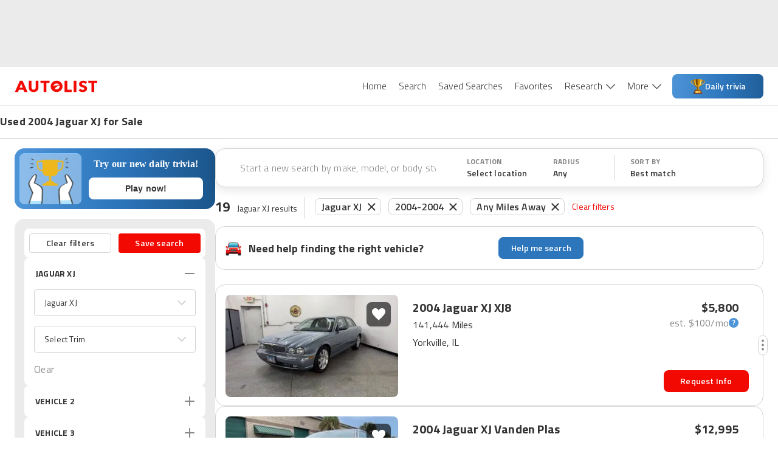

--- FILE ---
content_type: application/javascript
request_url: https://web-assets-production.autolist.com/_next/static/uDTzTvMuDNaMJpqaAes5F/_buildManifest.js
body_size: 1173
content:
self.__BUILD_MANIFEST=function(s,c,a,e,t,n,i,d,u,b,k,f,h,p,g,j,r,l,o,_,m,v,y,w,P,I,B){return{__rewrites:{afterFiles:[],beforeFiles:[],fallback:[]},"/":[t,a,e,l,n,b,o,"static/chunks/pages/index-5cb7959038380a0f.js"],"/404":["static/chunks/pages/404-cd5120175a3ef6bf.js"],"/_error":["static/chunks/pages/_error-0f127ae3e61ec562.js"],"/ccpa/opt-out":["static/chunks/pages/ccpa/opt-out-415fd0ad223be89c.js"],"/comparisons/[slug]":[s,c,"static/chunks/2169-6c5e601a21c450ed.js",k,_,"static/chunks/pages/comparisons/[slug]-bba9cff365107cf0.js"],"/contact-feedback":["static/chunks/pages/contact-feedback-2534e2edce06e6e8.js"],"/dealers/[slug]":[s,c,i,_,"static/chunks/pages/dealers/[slug]-34367ddb916ae6ee.js"],"/guides":[s,m,v,"static/chunks/pages/guides-ca8527406950072b.js"],"/help":["static/chunks/653-472bc73abf24e05a.js","static/chunks/pages/help-bc1f57c3ebf6e30c.js"],"/lead-feedback":["static/chunks/pages/lead-feedback-202bcccc58609814.js"],"/listings":[t,y,s,c,a,e,f,d,h,p,w,n,i,u,g,j,b,P,o,r,"static/chunks/pages/listings-03c3d9d6b19159ed.js"],"/listings/[vin]":[s,c,e,f,d,h,i,u,g,"static/chunks/pages/listings/[vin]-df8408efa93aedee.js"],"/news-and-analysis":[s,c,m,v,"static/chunks/pages/news-and-analysis-10ff67936a618845.js"],"/pages/privacy":[a,"static/chunks/2130-9a89b1ff076c084c.js","static/chunks/pages/pages/privacy-fd11dafe137455e9.js"],"/pages/terms":["static/chunks/pages/pages/terms-5a79acc4a39fada2.js"],"/sponsored":[I,k,B,"static/chunks/pages/sponsored-da1364b928178be1.js"],"/thank-you":["static/chunks/pages/thank-you-31a3bb760910eb56.js"],"/used-cars-welcome":[t,a,e,d,p,l,n,u,j,r,"static/chunks/pages/used-cars-welcome-f02605ddb282ec1e.js"],"/user/favorites":["static/chunks/6611-68853016f44404a4.js","static/chunks/pages/user/favorites-e081f6ff83d91966.js"],"/[parentPage]":[t,y,s,c,a,e,f,d,h,p,w,n,i,u,g,j,b,P,r,"static/chunks/pages/[parentPage]-0d470ea4bf5f9472.js"],"/[parentPage]/[slug]":[I,k,B,"static/chunks/pages/[parentPage]/[slug]-07bafecee6ec3a18.js"],sortedPages:["/","/404","/_app","/_error","/ccpa/opt-out","/comparisons/[slug]","/contact-feedback","/dealers/[slug]","/guides","/help","/lead-feedback","/listings","/listings/[vin]","/news-and-analysis","/pages/privacy","/pages/terms","/sponsored","/thank-you","/used-cars-welcome","/user/favorites","/[parentPage]","/[parentPage]/[slug]"]}}("static/chunks/4014-07349d7b5c5a1d02.js","static/chunks/2429-d598efd43ce7c752.js","static/chunks/8458-674e37409b65ad0b.js","static/chunks/5675-da503f269a094f8f.js","static/chunks/23918f63-415b5542ae682bb8.js","static/chunks/8215-41fca1ddf35d2742.js","static/chunks/3026-39ac8043ff6f08ef.js","static/chunks/8718-966c70dd32596cee.js","static/chunks/5209-31e59a803af8a2f5.js","static/chunks/8502-1510917595789284.js","static/chunks/4861-0a2e5fc77b886f7e.js","static/chunks/4848-3d69c3c0af3c05d8.js","static/chunks/4453-e7b03a3c0836ed7d.js","static/chunks/2254-95864cdd61452871.js","static/chunks/9160-c08c74a155054c0a.js","static/chunks/7861-de208b96be5f923b.js","static/css/fd4d614efce69d3e.css","static/chunks/4483-f104955e0b2fb4bd.js","static/chunks/8260-d533de060e6a5c31.js","static/chunks/7930-d312469b1b2d5a42.js","static/chunks/6429-7a46d0a422454cb9.js","static/chunks/1935-7fa1742fdb0ce42b.js","static/chunks/5c0b189e-595b3647ae6b1f6b.js","static/chunks/2407-a7bbfd23123e8f31.js","static/chunks/3761-3f50eb7a0afb6c0b.js","static/chunks/1425-4568892e18a5cb73.js","static/chunks/3752-d77fc83180248ba5.js"),self.__BUILD_MANIFEST_CB&&self.__BUILD_MANIFEST_CB();